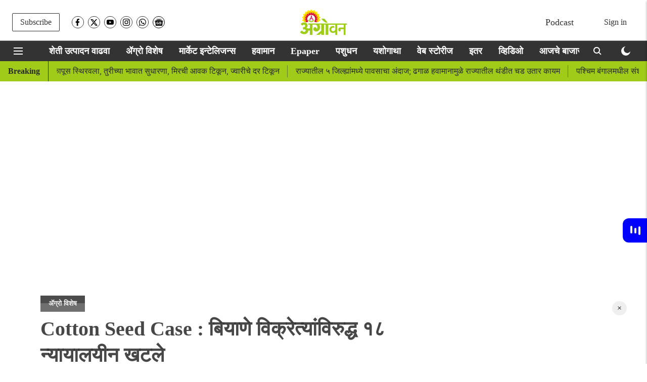

--- FILE ---
content_type: text/html; charset=utf-8
request_url: https://www.google.com/recaptcha/api2/aframe
body_size: 265
content:
<!DOCTYPE HTML><html><head><meta http-equiv="content-type" content="text/html; charset=UTF-8"></head><body><script nonce="M_nWlb2ay_F-upb5U6zW9g">/** Anti-fraud and anti-abuse applications only. See google.com/recaptcha */ try{var clients={'sodar':'https://pagead2.googlesyndication.com/pagead/sodar?'};window.addEventListener("message",function(a){try{if(a.source===window.parent){var b=JSON.parse(a.data);var c=clients[b['id']];if(c){var d=document.createElement('img');d.src=c+b['params']+'&rc='+(localStorage.getItem("rc::a")?sessionStorage.getItem("rc::b"):"");window.document.body.appendChild(d);sessionStorage.setItem("rc::e",parseInt(sessionStorage.getItem("rc::e")||0)+1);localStorage.setItem("rc::h",'1769013537178');}}}catch(b){}});window.parent.postMessage("_grecaptcha_ready", "*");}catch(b){}</script></body></html>

--- FILE ---
content_type: text/html; charset=utf-8
request_url: https://www.google.com/recaptcha/api2/aframe
body_size: -268
content:
<!DOCTYPE HTML><html><head><meta http-equiv="content-type" content="text/html; charset=UTF-8"></head><body><script nonce="Nk1vyKGYINkkFDXl6YT1Hg">/** Anti-fraud and anti-abuse applications only. See google.com/recaptcha */ try{var clients={'sodar':'https://pagead2.googlesyndication.com/pagead/sodar?'};window.addEventListener("message",function(a){try{if(a.source===window.parent){var b=JSON.parse(a.data);var c=clients[b['id']];if(c){var d=document.createElement('img');d.src=c+b['params']+'&rc='+(localStorage.getItem("rc::a")?sessionStorage.getItem("rc::b"):"");window.document.body.appendChild(d);sessionStorage.setItem("rc::e",parseInt(sessionStorage.getItem("rc::e")||0)+1);localStorage.setItem("rc::h",'1769013537279');}}}catch(b){}});window.parent.postMessage("_grecaptcha_ready", "*");}catch(b){}</script></body></html>

--- FILE ---
content_type: text/plain;charset=UTF-8
request_url: https://adgebra.co.in/ocean/articles?url=agrowon.esakal.com
body_size: 6390
content:
{"oceanArticles":[{"url":"https://agrowon.esakal.com/agro-special/maharashtra-simplifies-farm-road-scheme-for-farmers-sai29?utm_source\u003dOcean\u0026utm_medium\u003dRS\u0026utm_campaign\u003dadgebra","imgurl":"https://media.assettype.com/agrowon/2026-01-08/g1o8wf1h/Roshan-720-x-1280-px-1280-x-720-px-720-x-1280-px-1280-x-720-px-720-x-1280-px-720-x-1280-px-1280-x-720-px-720-x-1280-px-1280-x-720-px-1280-x-720-px-1280-x-720-px-1280-x-720-16.jpg","title":"Panand+Road%3A+%E0%A4%AA%E0%A4%BE%E0%A4%A3%E0%A4%82%E0%A4%A6+%E0%A4%B0%E0%A4%B8%E0%A5%8D%E0%A4%A4%E0%A5%8D%E0%A4%AF%E0%A4%BE%E0%A4%82%E0%A4%A8%E0%A4%BE+%E0%A4%AE%E0%A4%BF%E0%A4%B3%E0%A4%A3%E0%A4%BE%E0%A4%B0+%E0%A4%97%E0%A4%A4%E0%A5%80","impressionTracker":"","clickTracker":"https://adgebra.co.in/clicktracker/article?articleUrl\u003dhttps%253A%252F%252Fagrowon.esakal.com%252Fagro-special%252Fmaharashtra-simplifies-farm-road-scheme-for-farmers-sai29%253Futm_source%253DOcean%2526utm_medium%253DRS%2526utm_campaign%253Dadgebra"},{"url":"https://agrowon.esakal.com/agro-special/farmers-to-launch-nationwide-protest-from-february-over-msp-seed-bill-and-loan-waiver-ds98?utm_source\u003dOcean\u0026utm_medium\u003dRS\u0026utm_campaign\u003dadgebra","imgurl":"https://media.assettype.com/agrowon/2026-01-08/zr07mupt/Copy-of-Copy-of-Roshan-720-x-1280-px-1280-x-720-px-720-x-1280-px-1280-x-720-px-720-x-1280-px-720-x-1280-px-1280-x-720-px-720-x-1280-px-1280-x-720-px-1280-x-720-px-1280-x-720-52.jpg","title":"Farmer+Loan+Waiver+%3A+%E0%A4%B9%E0%A4%AE%E0%A5%80%E0%A4%AD%E0%A4%BE%E0%A4%B5%2C+%E0%A4%95%E0%A4%B0%E0%A5%8D%E0%A4%9C%E0%A4%AE%E0%A5%81%E0%A4%95%E0%A5%8D%E0%A4%A4%E0%A5%80%2C+%E0%A4%AC%E0%A4%BF%E0%A4%AF%E0%A4%BE%E0%A4%A3%E0%A5%87+...","impressionTracker":"","clickTracker":"https://adgebra.co.in/clicktracker/article?articleUrl\u003dhttps%253A%252F%252Fagrowon.esakal.com%252Fagro-special%252Ffarmers-to-launch-nationwide-protest-from-february-over-msp-seed-bill-and-loan-waiver-ds98%253Futm_source%253DOcean%2526utm_medium%253DRS%2526utm_campaign%253Dadgebra"},{"url":"https://agrowon.esakal.com/ampstories/web-stories/makar-sankranti-bornhan-traditional-ritual-indian-festival-aak11?utm_source\u003dOcean\u0026utm_medium\u003dRS\u0026utm_campaign\u003dadgebra","imgurl":"https://media.assettype.com/agrowon/2026-01-08/vdpqw9h2/1.jpg","title":"Makar+Sankranti+Bornhan+%3A+%E0%A4%AE%E0%A4%95%E0%A4%B0+%E0%A4%B8%E0%A4%82%E0%A4%95%E0%A5%8D%E0%A4%B0%E0%A4%BE%E0%A4%82%E0%A4%A4%E0%A5%80%E0%A4%B2%E0%A4%BE+%E0%A4%B2%E0%A4%B9%E0%A4%BE%E0%A4%A8+%E0%A4%AE%E0%A5%81%E0%A4%B2%E0%A4%BE%E0%A4%82%E0%A4%9A%E0%A5%87+...","impressionTracker":"","clickTracker":"https://adgebra.co.in/clicktracker/article?articleUrl\u003dhttps%253A%252F%252Fagrowon.esakal.com%252Fampstories%252Fweb-stories%252Fmakar-sankranti-bornhan-traditional-ritual-indian-festival-aak11%253Futm_source%253DOcean%2526utm_medium%253DRS%2526utm_campaign%253Dadgebra"},{"url":"https://agrowon.esakal.com/agro-special/exports-should-be-the-key-to-the-economic-development-of-the-district-abhi47?utm_source\u003dOcean\u0026utm_medium\u003dRS\u0026utm_campaign\u003dadgebra","imgurl":"https://media.assettype.com/agrowon/2026-01-08/5ow6yj7a/Agriculture-2026-01-08T084858.280.jpg","title":"Export+Potential%3A+%E0%A4%A8%E0%A4%BF%E0%A4%B0%E0%A5%8D%E0%A4%AF%E0%A4%BE%E0%A4%A4+%E0%A4%B9%E0%A5%80+%E0%A4%9C%E0%A4%BF%E0%A4%B2%E0%A5%8D%E0%A4%B9%E0%A5%8D%E0%A4%AF%E0%A4%BE%E0%A4%9A%E0%A5%8D%E0%A4%AF%E0%A4%BE+%E0%A4%86%E0%A4%B0%E0%A5%8D%E0%A4%A5%E0%A4%BF%E0%A4%95+%E0%A4%B5%E0%A4%BF%E0%A4%95%E0%A4%BE%E0%A4%B8%E0%A4%BE%E0%A4%9A%E0%A5%80+...","impressionTracker":"","clickTracker":"https://adgebra.co.in/clicktracker/article?articleUrl\u003dhttps%253A%252F%252Fagrowon.esakal.com%252Fagro-special%252Fexports-should-be-the-key-to-the-economic-development-of-the-district-abhi47%253Futm_source%253DOcean%2526utm_medium%253DRS%2526utm_campaign%253Dadgebra"},{"url":"https://agrowon.esakal.com/video/has-the-central-government-ordered-reduction-in-fertilizer-use-by-farmers?utm_source\u003dOcean\u0026utm_medium\u003dRS\u0026utm_campaign\u003dadgebra","imgurl":"https://media.assettype.com/agrowon/2026-01-08/n8raahyd/The-Agrowon-Show-31-March-2026-01-08T180810.961.jpg","title":"Farmer+ID%3A+%E0%A4%B6%E0%A5%87%E0%A4%A4%E0%A4%95%E0%A4%B1%E0%A5%8D%E0%A4%AF%E0%A4%BE%E0%A4%82%E0%A4%9A%E0%A4%BE+%E0%A4%96%E0%A4%A4%E0%A4%BE%E0%A4%82%E0%A4%9A%E0%A4%BE+%E0%A4%B5%E0%A4%BE%E0%A4%AA%E0%A4%B0+%E0%A4%95%E0%A4%AE%E0%A5%80+%E0%A4%95%E0%A4%B0%E0%A4%A3%E0%A5%8D%E0%A4%AF%E0%A4%BE%E0%A4%B8%E0%A4%BE%E0%A4%A0%E0%A5%80+%E0%A4%95%E0%A5%87%E0%A4%82%E0%A4%A6%E0%A5%8D%E0%A4%B0+...","impressionTracker":"","clickTracker":"https://adgebra.co.in/clicktracker/article?articleUrl\u003dhttps%253A%252F%252Fagrowon.esakal.com%252Fvideo%252Fhas-the-central-government-ordered-reduction-in-fertilizer-use-by-farmers%253Futm_source%253DOcean%2526utm_medium%253DRS%2526utm_campaign%253Dadgebra"},{"url":"https://agrowon.esakal.com/agro-special/market-for-rural-products-through-e-marketplace-abhi47?utm_source\u003dOcean\u0026utm_medium\u003dRS\u0026utm_campaign\u003dadgebra","imgurl":"https://media.assettype.com/agrowon/2026-01-08/u0m68dne/Agriculture-2026-01-08T104509.258.jpg","title":"Women+Empowerment%3A+%E0%A4%88-%E0%A4%AE%E0%A4%BE%E0%A4%B0%E0%A5%8D%E0%A4%95%E0%A5%87%E0%A4%9F%E0%A4%A6%E0%A5%8D%E0%A4%B5%E0%A4%BE%E0%A4%B0%E0%A5%87+%E0%A4%97%E0%A5%8D%E0%A4%B0%E0%A4%BE%E0%A4%AE%E0%A5%80%E0%A4%A3+%E0%A4%89%E0%A4%A4%E0%A5%8D%E0%A4%AA%E0%A4%BE%E0%A4%A6%E0%A4%A8%E0%A4%BE%E0%A4%82%E0%A4%A8%E0%A4%BE+...","impressionTracker":"","clickTracker":"https://adgebra.co.in/clicktracker/article?articleUrl\u003dhttps%253A%252F%252Fagrowon.esakal.com%252Fagro-special%252Fmarket-for-rural-products-through-e-marketplace-abhi47%253Futm_source%253DOcean%2526utm_medium%253DRS%2526utm_campaign%253Dadgebra"},{"url":"https://agrowon.esakal.com/video/know-today-soybean-cotton-bajra-garlic-cucumber-market-prices-in-india?utm_source\u003dOcean\u0026utm_medium\u003dRS\u0026utm_campaign\u003dadgebra","imgurl":"https://media.assettype.com/agrowon/2026-01-09/7l0aa3p3/5PM-Podcast-2026-01-09T165333.913.jpg","title":"Cotton+Market+Rate%3A+%E0%A4%9C%E0%A4%BE%E0%A4%A3%E0%A5%82%E0%A4%A8+%E0%A4%98%E0%A5%8D%E0%A4%AF%E0%A4%BE%3B+%E0%A4%86%E0%A4%9C%E0%A4%9A%E0%A5%87+%E0%A4%B8%E0%A5%8B%E0%A4%AF%E0%A4%BE%E0%A4%AC%E0%A5%80%E0%A4%A8%2C+%E0%A4%95%E0%A4%BE%E0%A4%AA%E0%A5%82%E0%A4%B8%2C+%E0%A4%AC%E0%A4%BE%E0%A4%9C%E0%A4%B0%E0%A5%80%2C+...","impressionTracker":"","clickTracker":"https://adgebra.co.in/clicktracker/article?articleUrl\u003dhttps%253A%252F%252Fagrowon.esakal.com%252Fvideo%252Fknow-today-soybean-cotton-bajra-garlic-cucumber-market-prices-in-india%253Futm_source%253DOcean%2526utm_medium%253DRS%2526utm_campaign%253Dadgebra"},{"url":"https://agrowon.esakal.com/agro-special/two-new-directorates-to-ease-farm-produce-marketing-issues-sai29?utm_source\u003dOcean\u0026utm_medium\u003dRS\u0026utm_campaign\u003dadgebra","imgurl":"https://media.assettype.com/agrowon/2026-01-08/fnjyzbng/Roshan-720-x-1280-px-1280-x-720-px-720-x-1280-px-1280-x-720-px-720-x-1280-px-720-x-1280-px-1280-x-720-px-720-x-1280-px-1280-x-720-px-1280-x-720-px-1280-x-720-px-1280-x-720-18.jpg","title":"Agriculture+Department%3A+%E0%A4%95%E0%A5%83%E0%A4%B7%E0%A5%80+%E0%A4%B5%E0%A4%BF%E0%A4%AD%E0%A4%BE%E0%A4%97%E0%A4%BE%E0%A4%A4+%E0%A4%A6%E0%A5%8B%E0%A4%A8+%E0%A4%A8%E0%A4%B5%E0%A5%80%E0%A4%A8+%E0%A4%B8%E0%A4%82%E0%A4%9A%E0%A4%BE%E0%A4%B2%E0%A4%A8%E0%A4%BE%E0%A4%B2%E0%A4%AF%E0%A5%87+...","impressionTracker":"","clickTracker":"https://adgebra.co.in/clicktracker/article?articleUrl\u003dhttps%253A%252F%252Fagrowon.esakal.com%252Fagro-special%252Ftwo-new-directorates-to-ease-farm-produce-marketing-issues-sai29%253Futm_source%253DOcean%2526utm_medium%253DRS%2526utm_campaign%253Dadgebra"},{"url":"https://agrowon.esakal.com/agro-special/revenue-officials-resolve-pawarwadi-road-dispute-through-dialogue-sai29?utm_source\u003dOcean\u0026utm_medium\u003dRS\u0026utm_campaign\u003dadgebra","imgurl":"https://media.assettype.com/agrowon/2026-01-08/w671r2wz/Roshan-720-x-1280-px-1280-x-720-px-720-x-1280-px-1280-x-720-px-720-x-1280-px-720-x-1280-px-1280-x-720-px-720-x-1280-px-1280-x-720-px-1280-x-720-px-1280-x-720-px-1280-x-720-9.jpg","title":"Rural+Development%3A+%E0%A4%B8%E0%A5%81%E0%A4%B8%E0%A4%82%E0%A4%B5%E0%A4%BE%E0%A4%A6%E0%A4%BE%E0%A4%A8%E0%A5%87+%E0%A4%B8%E0%A5%8B%E0%A4%A1%E0%A4%B5%E0%A4%BF%E0%A4%B2%E0%A4%BE+%E0%A4%B5%E0%A4%BE%E0%A4%A6%E0%A4%BE%E0%A4%A4%E0%A5%80%E0%A4%B2+%E0%A4%AA%E0%A5%8D%E0%A4%B0%E0%A4%B2%E0%A4%82%E0%A4%AC%E0%A4%BF%E0%A4%A4+...","impressionTracker":"","clickTracker":"https://adgebra.co.in/clicktracker/article?articleUrl\u003dhttps%253A%252F%252Fagrowon.esakal.com%252Fagro-special%252Frevenue-officials-resolve-pawarwadi-road-dispute-through-dialogue-sai29%253Futm_source%253DOcean%2526utm_medium%253DRS%2526utm_campaign%253Dadgebra"},{"url":"https://agrowon.esakal.com/agro-special/sorghum-crop-in-dryland-areas-failed-abhi47?utm_source\u003dOcean\u0026utm_medium\u003dRS\u0026utm_campaign\u003dadgebra","imgurl":"https://media.assettype.com/agrowon/2025-10-09/rowlpm1u/News-Story-Mahes-2025-10-09T114535.635.jpg","title":"Jowar+Farming%3A+%E0%A4%95%E0%A5%8B%E0%A4%B0%E0%A4%A1%E0%A4%B5%E0%A4%BE%E0%A4%B9%E0%A5%82+%E0%A4%95%E0%A5%8D%E0%A4%B7%E0%A5%87%E0%A4%A4%E0%A5%8D%E0%A4%B0%E0%A4%BE%E0%A4%A4%E0%A5%80%E0%A4%B2+%E0%A4%9C%E0%A5%8D%E0%A4%B5%E0%A4%BE%E0%A4%B0%E0%A5%80+%E0%A4%AA%E0%A5%80%E0%A4%95+%E0%A4%A8%E0%A4%BF%E0%A4%B8%E0%A4%B5%E0%A4%B2%E0%A5%87","impressionTracker":"","clickTracker":"https://adgebra.co.in/clicktracker/article?articleUrl\u003dhttps%253A%252F%252Fagrowon.esakal.com%252Fagro-special%252Fsorghum-crop-in-dryland-areas-failed-abhi47%253Futm_source%253DOcean%2526utm_medium%253DRS%2526utm_campaign%253Dadgebra"},{"url":"https://agrowon.esakal.com/sampadkiya/india-loses-visionary-environmental-scientist-madhav-gadgil-sai29?utm_source\u003dOcean\u0026utm_medium\u003dRS\u0026utm_campaign\u003dadgebra","imgurl":"https://media.assettype.com/agrowon/2026-01-09/6kps5sq0/Untitled-720-x-1280-px-1280-x-720-px-720-x-1280-px-1200-x-675-px-1280-x-720-px-2026-01-09T071836.018.jpg","title":"Madhav+Gadgil+Passes+Away%3A+%E2%80%98%E0%A4%97%E0%A4%BE%E0%A4%A1%E0%A4%97%E0%A5%80%E0%A4%B3+%E0%A4%AF%E0%A5%81%E0%A4%97%E0%A4%BE%E2%80%99%E0%A4%9A%E0%A4%BE+%E0%A4%85%E0%A4%82%E0%A4%A4","impressionTracker":"","clickTracker":"https://adgebra.co.in/clicktracker/article?articleUrl\u003dhttps%253A%252F%252Fagrowon.esakal.com%252Fsampadkiya%252Findia-loses-visionary-environmental-scientist-madhav-gadgil-sai29%253Futm_source%253DOcean%2526utm_medium%253DRS%2526utm_campaign%253Dadgebra"},{"url":"https://agrowon.esakal.com/agro-special/rabi-sowing-area-growth-634-lakh-hectares-ddb79?utm_source\u003dOcean\u0026utm_medium\u003dRS\u0026utm_campaign\u003dadgebra","imgurl":"https://media.assettype.com/agrowon/2026-01-08/n57kq1zx/Copy-of-Copy-of-Roshan-720-x-1280-px-1280-x-720-px-720-x-1280-px-1280-x-720-px-720-x-1280-px-720-x-1280-px-1280-x-720-px-720-x-1280-px-1280-x-720-px-1280-x-720-px-1280-2026-01-08T142124.425.jpg","title":"Rabi+Sowing%3A+%E0%A4%B0%E0%A4%AC%E0%A5%8D%E0%A4%AC%E0%A5%80+%E0%A4%AA%E0%A5%80%E0%A4%95+%E0%A4%AA%E0%A5%87%E0%A4%B0%E0%A4%BE+%E0%A5%AC%E0%A5%A9%E0%A5%AA+%E0%A4%B2%E0%A4%BE%E0%A4%96+%E0%A4%B9%E0%A5%87%E0%A4%95%E0%A5%8D%E0%A4%9F%E0%A4%B0%E0%A4%B5%E0%A4%B0%2C+%E0%A4%97%E0%A5%87%E0%A4%B2%E0%A5%8D%E0%A4%AF%E0%A4%BE+...","impressionTracker":"","clickTracker":"https://adgebra.co.in/clicktracker/article?articleUrl\u003dhttps%253A%252F%252Fagrowon.esakal.com%252Fagro-special%252Frabi-sowing-area-growth-634-lakh-hectares-ddb79%253Futm_source%253DOcean%2526utm_medium%253DRS%2526utm_campaign%253Dadgebra"},{"url":"https://agrowon.esakal.com/agro-special/agrowon-agri-expo-begins-today-in-ch-sambhajinagar-sai29?utm_source\u003dOcean\u0026utm_medium\u003dRS\u0026utm_campaign\u003dadgebra","imgurl":"https://media.assettype.com/agrowon/2026-01-08/ukgh7itb/Roshan-720-x-1280-px-1280-x-720-px-720-x-1280-px-1280-x-720-px-720-x-1280-px-720-x-1280-px-1280-x-720-px-720-x-1280-px-1280-x-720-px-1280-x-720-px-1280-x-720-px-1280-x-720-15.jpg","title":"Agrowon+Expo%3A+%E0%A4%86%E0%A4%9C%E0%A4%AA%E0%A4%BE%E0%A4%B8%E0%A5%82%E0%A4%A8+%E0%A4%B9%E0%A5%8B%E0%A4%A3%E0%A4%BE%E0%A4%B0+%E0%A4%95%E0%A5%83%E0%A4%B7%E0%A4%BF%E0%A4%9C%E0%A5%8D%E0%A4%9E%E0%A4%BE%E0%A4%A8%E0%A4%BE%E0%A4%9A%E0%A4%BE+%E0%A4%9C%E0%A4%BE%E0%A4%97%E0%A4%B0","impressionTracker":"","clickTracker":"https://adgebra.co.in/clicktracker/article?articleUrl\u003dhttps%253A%252F%252Fagrowon.esakal.com%252Fagro-special%252Fagrowon-agri-expo-begins-today-in-ch-sambhajinagar-sai29%253Futm_source%253DOcean%2526utm_medium%253DRS%2526utm_campaign%253Dadgebra"},{"url":"https://agrowon.esakal.com/market-intelligence/mixed-signals-in-agri-markets-cotton-strong-soybean-stable-chilli-prices-firm-sai29?utm_source\u003dOcean\u0026utm_medium\u003dRS\u0026utm_campaign\u003dadgebra","imgurl":"https://media.assettype.com/agrowon/2026-01-08/krgqbykk/Roshan-720-x-1280-px-1280-x-720-px-720-x-1280-px-1280-x-720-px-720-x-1280-px-720-x-1280-px-1280-x-720-px-720-x-1280-px-1280-x-720-px-1280-x-720-px-1280-x-720-px-1280-x-720-5.jpg","title":"Agrowon+Podcast%3A+%E0%A4%B8%E0%A5%8B%E0%A4%AF%E0%A4%BE%E0%A4%AC%E0%A5%80%E0%A4%A8+%E0%A4%A6%E0%A4%B0+%E0%A4%9F%E0%A4%BF%E0%A4%95%E0%A5%82%E0%A4%A8%2C+%E0%A4%95%E0%A4%BE%E0%A4%AA%E0%A4%B8%E0%A4%BE%E0%A4%A4+%E0%A4%B8%E0%A5%81%E0%A4%A7%E0%A4%BE%E0%A4%B0%E0%A4%A3%E0%A4%BE%2C+%E0%A4%97%E0%A4%B5%E0%A5%8D%E0%A4%B9%E0%A4%BE%E0%A4%9A%E0%A5%87+...","impressionTracker":"","clickTracker":"https://adgebra.co.in/clicktracker/article?articleUrl\u003dhttps%253A%252F%252Fagrowon.esakal.com%252Fmarket-intelligence%252Fmixed-signals-in-agri-markets-cotton-strong-soybean-stable-chilli-prices-firm-sai29%253Futm_source%253DOcean%2526utm_medium%253DRS%2526utm_campaign%253Dadgebra"},{"url":"https://agrowon.esakal.com/video/slight-increase-recorded-in-minimum-temperatures-across-vidarbha-region?utm_source\u003dOcean\u0026utm_medium\u003dRS\u0026utm_campaign\u003dadgebra","imgurl":"https://media.assettype.com/agrowon/2026-01-08/4mycsfxs/Agrowon-Thumbnails-2026-01-08T152844.671.jpg","title":"Cold+Wave%3A+%E0%A4%B5%E0%A4%BF%E0%A4%A6%E0%A4%B0%E0%A5%8D%E0%A4%AD%E0%A4%BE%E0%A4%A4%E0%A5%80%E0%A4%B2+%E0%A4%95%E0%A4%BF%E0%A4%AE%E0%A4%BE%E0%A4%A8+%E0%A4%A4%E0%A4%BE%E0%A4%AA%E0%A4%AE%E0%A4%BE%E0%A4%A8%E0%A4%BE%E0%A4%A4+%E0%A4%95%E0%A4%BE%E0%A4%B9%E0%A5%80%E0%A4%B6%E0%A5%80+%E0%A4%B5%E0%A4%BE%E0%A4%A2","impressionTracker":"","clickTracker":"https://adgebra.co.in/clicktracker/article?articleUrl\u003dhttps%253A%252F%252Fagrowon.esakal.com%252Fvideo%252Fslight-increase-recorded-in-minimum-temperatures-across-vidarbha-region%253Futm_source%253DOcean%2526utm_medium%253DRS%2526utm_campaign%253Dadgebra"},{"url":"https://agrowon.esakal.com/agro-special/special-development-funds-for-villages-that-ban-alcohol-abhi47?utm_source\u003dOcean\u0026utm_medium\u003dRS\u0026utm_campaign\u003dadgebra","imgurl":"https://media.assettype.com/agrowon/2026-01-08/o5u0nqzt/Agriculture-2026-01-08T101802.315.jpg","title":"liquor+Free+Villages%3A+%E0%A4%A6%E0%A4%BE%E0%A4%B0%E0%A5%82%E0%A4%AC%E0%A4%82%E0%A4%A6%E0%A5%80+%E0%A4%95%E0%A4%B0%E0%A4%A3%E0%A4%BE%E0%A4%B1%E0%A5%8D%E0%A4%AF%E0%A4%BE+%E0%A4%97%E0%A4%BE%E0%A4%B5%E0%A4%BE%E0%A4%82%E0%A4%A8%E0%A4%BE+%E0%A4%B5%E0%A4%BF%E0%A4%B6%E0%A5%87%E0%A4%B7+...","impressionTracker":"","clickTracker":"https://adgebra.co.in/clicktracker/article?articleUrl\u003dhttps%253A%252F%252Fagrowon.esakal.com%252Fagro-special%252Fspecial-development-funds-for-villages-that-ban-alcohol-abhi47%253Futm_source%253DOcean%2526utm_medium%253DRS%2526utm_campaign%253Dadgebra"},{"url":"https://agrowon.esakal.com/agro-special/pm-kisan-2026-farmer-id-e-kyc-22nd-instalment-ddb79?utm_source\u003dOcean\u0026utm_medium\u003dRS\u0026utm_campaign\u003dadgebra","imgurl":"https://media.assettype.com/agrowon/2026-01-09/d5u4s9ry/Copy-of-Copy-of-Roshan-720-x-1280-px-1280-x-720-px-720-x-1280-px-1280-x-720-px-720-x-1280-px-720-x-1280-px-1280-x-720-px-720-x-1280-px-1280-x-720-px-1280-x-720-px-1280-2026-01-09T132559.211.jpg","title":"PM+Kisan+2026+Update%3A+%27%E0%A4%AA%E0%A5%80%E0%A4%8F%E0%A4%AE+%E0%A4%95%E0%A4%BF%E0%A4%B8%E0%A4%BE%E0%A4%A8%27%E0%A4%B8%E0%A4%BE%E0%A4%A0%E0%A5%80+%E0%A4%AB%E0%A4%BE%E0%A4%B0%E0%A5%8D%E0%A4%AE%E0%A4%B0+%E0%A4%86%E0%A4%AF%E0%A4%A1%E0%A5%80%2C+...","impressionTracker":"","clickTracker":"https://adgebra.co.in/clicktracker/article?articleUrl\u003dhttps%253A%252F%252Fagrowon.esakal.com%252Fagro-special%252Fpm-kisan-2026-farmer-id-e-kyc-22nd-instalment-ddb79%253Futm_source%253DOcean%2526utm_medium%253DRS%2526utm_campaign%253Dadgebra"},{"url":"https://agrowon.esakal.com/agro-special/right-to-public-services-act-safeguards-citizens-rights-sai29?utm_source\u003dOcean\u0026utm_medium\u003dRS\u0026utm_campaign\u003dadgebra","imgurl":"https://media.assettype.com/agrowon/2026-01-09/8g6xo7zk/Agriculture-2026-01-09T172855.052.jpg","title":"Good+Governance%3A+%E0%A4%9C%E0%A4%A8%E0%A4%A4%E0%A5%87%E0%A4%B2%E0%A4%BE+%E0%A4%AA%E0%A4%BE%E0%A4%B0%E0%A4%A6%E0%A4%B0%E0%A5%8D%E0%A4%B6%E0%A4%95%E0%A4%AA%E0%A4%A3%E0%A5%87%2C+%E0%A4%B5%E0%A4%BF%E0%A4%B9%E0%A4%BF%E0%A4%A4+%E0%A4%95%E0%A4%BE%E0%A4%B2%E0%A4%AE%E0%A4%B0%E0%A5%8D%E0%A4%AF%E0%A4%BE%E0%A4%A6%E0%A5%87%E0%A4%A4+%E0%A4%B8%E0%A5%87%E0%A4%B5%E0%A4%BE+...","impressionTracker":"","clickTracker":"https://adgebra.co.in/clicktracker/article?articleUrl\u003dhttps%253A%252F%252Fagrowon.esakal.com%252Fagro-special%252Fright-to-public-services-act-safeguards-citizens-rights-sai29%253Futm_source%253DOcean%2526utm_medium%253DRS%2526utm_campaign%253Dadgebra"},{"url":"https://agrowon.esakal.com/agro-special/pesticides-management-bill-2026-draft-released-ddb79?utm_source\u003dOcean\u0026utm_medium\u003dRS\u0026utm_campaign\u003dadgebra","imgurl":"https://media.assettype.com/agrowon/2026-01-08/kl6izuwg/Copy-of-Copy-of-Roshan-720-x-1280-px-1280-x-720-px-720-x-1280-px-1280-x-720-px-720-x-1280-px-720-x-1280-px-1280-x-720-px-720-x-1280-px-1280-x-720-px-1280-x-720-px-1280-2026-01-08T163612.868.jpg","title":"Pesticides+Management+Bill%3A+%E0%A4%95%E0%A5%80%E0%A4%A1%E0%A4%A8%E0%A4%BE%E0%A4%B6%E0%A4%95+%E0%A4%B5%E0%A5%8D%E0%A4%AF%E0%A4%B5%E0%A4%B8%E0%A5%8D%E0%A4%A5%E0%A4%BE%E0%A4%AA%E0%A4%A8+%E0%A4%B5%E0%A4%BF%E0%A4%A7%E0%A5%87%E0%A4%AF%E0%A4%95%E0%A4%BE%E0%A4%9A%E0%A4%BE+...","impressionTracker":"","clickTracker":"https://adgebra.co.in/clicktracker/article?articleUrl\u003dhttps%253A%252F%252Fagrowon.esakal.com%252Fagro-special%252Fpesticides-management-bill-2026-draft-released-ddb79%253Futm_source%253DOcean%2526utm_medium%253DRS%2526utm_campaign%253Dadgebra"},{"url":"https://agrowon.esakal.com/agro-special/raju-shetti-demands-cancellation-of-shaktipith-highway-project-sai29?utm_source\u003dOcean\u0026utm_medium\u003dRS\u0026utm_campaign\u003dadgebra","imgurl":"https://media.assettype.com/agrowon/2026-01-08/yawu7q9u/Roshan-720-x-1280-px-1280-x-720-px-720-x-1280-px-1280-x-720-px-720-x-1280-px-720-x-1280-px-1280-x-720-px-720-x-1280-px-1280-x-720-px-1280-x-720-px-1280-x-720-px-1280-x-720-20.jpg","title":"Shaktipeeth+Highway%3A+%E2%80%98%E0%A4%B6%E0%A4%95%E0%A5%8D%E0%A4%A4%E0%A4%BF%E0%A4%AA%E0%A5%80%E0%A4%A0%E2%80%99%E0%A4%B8%E0%A4%BE%E0%A4%A0%E0%A5%80+%E0%A4%9C%E0%A4%A8%E0%A4%A4%E0%A5%87%E0%A4%B5%E0%A4%B0+%E0%A4%A8%E0%A4%95%E0%A5%8B+%E0%A4%8F%E0%A4%95+%E0%A4%B2%E0%A4%BE%E0%A4%96+...","impressionTracker":"","clickTracker":"https://adgebra.co.in/clicktracker/article?articleUrl\u003dhttps%253A%252F%252Fagrowon.esakal.com%252Fagro-special%252Fraju-shetti-demands-cancellation-of-shaktipith-highway-project-sai29%253Futm_source%253DOcean%2526utm_medium%253DRS%2526utm_campaign%253Dadgebra"},{"url":"https://agrowon.esakal.com/agro-special/esakal-number-one-marathi-news-website-according-to-comscore-in-november-2025-rat16?utm_source\u003dOcean\u0026utm_medium\u003dRS\u0026utm_campaign\u003dadgebra","imgurl":"https://media.assettype.com/agrowon/2026-01-09/9qitoeot/Roshan-720-x-1280-px-1280-x-720-px-720-x-1280-px-1280-x-720-px-720-x-1280-px-720-x-1280-px-1280-x-720-px-720-x-1280-px-1280-x-720-px-1280-x-720-px-1280-x-720-px-1280-x-720-4.jpg","title":"E-Sakal%3A+%E0%A4%A1%E0%A4%BF%E0%A4%9C%E0%A4%BF%E0%A4%9F%E0%A4%B2+%E0%A4%AE%E0%A4%B0%E0%A4%BE%E0%A4%A0%E0%A5%80+%E0%A4%AA%E0%A4%A4%E0%A5%8D%E0%A4%B0%E0%A4%95%E0%A4%BE%E0%A4%B0%E0%A4%BF%E0%A4%A4%E0%A5%87%E0%A4%A4+%E0%A4%88-%E0%A4%B8%E0%A4%95%E0%A4%BE%E0%A4%B3+%E0%A4%AA%E0%A5%81%E0%A4%A8%E0%A5%8D%E0%A4%B9%E0%A4%BE+%E0%A4%8F%E0%A4%95%E0%A4%A6%E0%A4%BE+%E0%A4%A8%E0%A4%82%E0%A4%AC%E0%A4%B0+...","impressionTracker":"","clickTracker":"https://adgebra.co.in/clicktracker/article?articleUrl\u003dhttps%253A%252F%252Fagrowon.esakal.com%252Fagro-special%252Fesakal-number-one-marathi-news-website-according-to-comscore-in-november-2025-rat16%253Futm_source%253DOcean%2526utm_medium%253DRS%2526utm_campaign%253Dadgebra"},{"url":"https://agrowon.esakal.com/agro-special/protect-mango-flowering-for-better-yield-say-experts-sai29?utm_source\u003dOcean\u0026utm_medium\u003dRS\u0026utm_campaign\u003dadgebra","imgurl":"https://media.assettype.com/agrowon/2026-01-08/a4tumy1v/Roshan-720-x-1280-px-1280-x-720-px-720-x-1280-px-1280-x-720-px-720-x-1280-px-720-x-1280-px-1280-x-720-px-720-x-1280-px-1280-x-720-px-1280-x-720-px-1280-x-720-px-1280-x-720-17.jpg","title":"Mango+Flowering%3A+%E0%A4%86%E0%A4%82%E0%A4%AC%E0%A5%8D%E0%A4%AF%E0%A4%BE%E0%A4%9A%E0%A5%8D%E0%A4%AF%E0%A4%BE+%E0%A4%89%E0%A4%A4%E0%A5%8D%E0%A4%AA%E0%A4%BE%E0%A4%A6%E0%A4%A8%E0%A4%BE%E0%A4%B8%E0%A4%BE%E0%A4%A0%E0%A5%80+%E0%A4%AE%E0%A5%8B%E0%A4%B9%E0%A4%B0%E0%A4%BE%E0%A4%9A%E0%A5%87+%E0%A4%B8%E0%A4%82%E0%A4%B0%E0%A4%95%E0%A5%8D%E0%A4%B7%E0%A4%A3+...","impressionTracker":"","clickTracker":"https://adgebra.co.in/clicktracker/article?articleUrl\u003dhttps%253A%252F%252Fagrowon.esakal.com%252Fagro-special%252Fprotect-mango-flowering-for-better-yield-say-experts-sai29%253Futm_source%253DOcean%2526utm_medium%253DRS%2526utm_campaign%253Dadgebra"},{"url":"https://agrowon.esakal.com/agro-special/french-farmers-protest-in-paris-against-european-union-mercosur-trade-deal-ddb79?utm_source\u003dOcean\u0026utm_medium\u003dRS\u0026utm_campaign\u003dadgebra","imgurl":"https://media.assettype.com/agrowon/2026-01-08/zbnygw2u/Copy-of-Copy-of-Roshan-720-x-1280-px-1280-x-720-px-720-x-1280-px-1280-x-720-px-720-x-1280-px-720-x-1280-px-1280-x-720-px-720-x-1280-px-1280-x-720-px-1280-x-720-px-1280-2026-01-08T194349.711.jpg","title":"Farmers+Protest%3A+%E0%A4%AF%E0%A5%81%E0%A4%B0%E0%A5%8B%E0%A4%AA%E0%A4%BF%E0%A4%AF%E0%A4%A8+%E0%A4%AF%E0%A5%81%E0%A4%A8%E0%A4%BF%E0%A4%AF%E0%A4%A8+%E2%80%93%E0%A4%AE%E0%A4%B0%E0%A5%8D%E0%A4%95%E0%A5%8B%E0%A4%B8%E0%A5%82%E0%A4%B0+%E0%A4%95%E0%A4%B0%E0%A4%BE%E0%A4%B0%E0%A4%BE%E0%A4%9A%E0%A5%8D%E0%A4%AF%E0%A4%BE+...","impressionTracker":"","clickTracker":"https://adgebra.co.in/clicktracker/article?articleUrl\u003dhttps%253A%252F%252Fagrowon.esakal.com%252Fagro-special%252Ffrench-farmers-protest-in-paris-against-european-union-mercosur-trade-deal-ddb79%253Futm_source%253DOcean%2526utm_medium%253DRS%2526utm_campaign%253Dadgebra"},{"url":"https://agrowon.esakal.com/agro-special/how-to-identify-the-anthracnose-blight-and-bloch-on-onion-crop-ssp-25?utm_source\u003dOcean\u0026utm_medium\u003dRS\u0026utm_campaign\u003dadgebra","imgurl":"https://media.assettype.com/agrowon/2026-01-08/3oi01sag/kanda-karpa.jpg","title":"Kanda+Karpa%3A+%E0%A4%95%E0%A4%BE%E0%A4%82%E0%A4%A6%E0%A5%8D%E0%A4%AF%E0%A4%BE%E0%A4%B5%E0%A4%B0%E0%A5%80%E0%A4%B2+%E0%A4%95%E0%A4%B0%E0%A4%AA%E0%A5%8D%E0%A4%AF%E0%A4%BE%E0%A4%9A%E0%A5%87+%E0%A4%A4%E0%A5%80%E0%A4%A8+%E0%A4%AA%E0%A5%8D%E0%A4%B0%E0%A4%95%E0%A4%BE%E0%A4%B0%21+%E0%A4%A4%E0%A5%81%E0%A4%AE%E0%A4%9A%E0%A5%8D%E0%A4%AF%E0%A4%BE+...","impressionTracker":"","clickTracker":"https://adgebra.co.in/clicktracker/article?articleUrl\u003dhttps%253A%252F%252Fagrowon.esakal.com%252Fagro-special%252Fhow-to-identify-the-anthracnose-blight-and-bloch-on-onion-crop-ssp-25%253Futm_source%253DOcean%2526utm_medium%253DRS%2526utm_campaign%253Dadgebra"},{"url":"https://agrowon.esakal.com/agro-special/bird-perches-simple-and-inexpensive-pest-control-method-ssp-25?utm_source\u003dOcean\u0026utm_medium\u003dRS\u0026utm_campaign\u003dadgebra","imgurl":"https://media.assettype.com/agrowon/2026-01-08/ot5h2q9h/bird-perches-in-marathi.jpg","title":"Natural+Farming%3A+%E0%A4%AA%E0%A4%95%E0%A5%8D%E0%A4%B7%E0%A5%80+%E0%A4%A5%E0%A4%BE%E0%A4%82%E0%A4%AC%E0%A5%87-+%E0%A4%B8%E0%A5%8B%E0%A4%AA%E0%A4%BE+%E0%A4%86%E0%A4%A3%E0%A4%BF+%E0%A4%B8%E0%A5%8D%E0%A4%B5%E0%A4%B8%E0%A5%8D%E0%A4%A4+%E0%A4%95%E0%A5%80%E0%A4%A1+...","impressionTracker":"","clickTracker":"https://adgebra.co.in/clicktracker/article?articleUrl\u003dhttps%253A%252F%252Fagrowon.esakal.com%252Fagro-special%252Fbird-perches-simple-and-inexpensive-pest-control-method-ssp-25%253Futm_source%253DOcean%2526utm_medium%253DRS%2526utm_campaign%253Dadgebra"},{"url":"https://agrowon.esakal.com/agro-special/mahajan-familys-143-acre-model-farm-excels-in-export-grade-banana-production-sai29?utm_source\u003dOcean\u0026utm_medium\u003dRS\u0026utm_campaign\u003dadgebra","imgurl":"https://media.assettype.com/agrowon/2026-01-08/k6mvtlcy/Roshan-720-x-1280-px-1280-x-720-px-720-x-1280-px-1280-x-720-px-720-x-1280-px-720-x-1280-px-1280-x-720-px-720-x-1280-px-1280-x-720-px-1280-x-720-px-1280-x-720-px-1280-x-720-4.jpg","title":"Banana+Farming%3A+%E0%A4%A8%E0%A4%BF%E0%A4%B8%E0%A4%B5%E0%A4%A3%E0%A5%80%E0%A4%9A%E0%A5%8D%E0%A4%AF%E0%A4%BE+%E0%A4%85%E0%A4%B5%E0%A4%B8%E0%A5%8D%E0%A4%A5%E0%A5%87%E0%A4%A4%E0%A5%80%E0%A4%B2+%E0%A4%AC%E0%A4%BE%E0%A4%97%E0%A5%87%E0%A4%A4+%E0%A4%95%E0%A5%87%E0%A4%B3%E0%A5%80%E0%A4%9A%E0%A4%BE+%E0%A4%86%E0%A4%95%E0%A4%BE%E0%A4%B0%2C+...","impressionTracker":"","clickTracker":"https://adgebra.co.in/clicktracker/article?articleUrl\u003dhttps%253A%252F%252Fagrowon.esakal.com%252Fagro-special%252Fmahajan-familys-143-acre-model-farm-excels-in-export-grade-banana-production-sai29%253Futm_source%253DOcean%2526utm_medium%253DRS%2526utm_campaign%253Dadgebra"},{"url":"https://agrowon.esakal.com/agro-special/forest-department-ready-to-prevent-wildfires-abhi47?utm_source\u003dOcean\u0026utm_medium\u003dRS\u0026utm_campaign\u003dadgebra","imgurl":"https://media.assettype.com/agrowon/2026-01-08/6hqdot8f/Agriculture-2026-01-08T103733.304.jpg","title":"Wildfire+Prevention%3A+%E0%A4%B5%E0%A4%A3%E0%A4%B5%E0%A4%BE+%E0%A4%B0%E0%A5%8B%E0%A4%96%E0%A4%A3%E0%A5%8D%E0%A4%AF%E0%A4%BE%E0%A4%B8%E0%A4%BE%E0%A4%A0%E0%A5%80+%E0%A4%B5%E0%A4%A8%E0%A4%B5%E0%A4%BF%E0%A4%AD%E0%A4%BE%E0%A4%97+%E0%A4%B8%E0%A4%9C%E0%A5%8D%E0%A4%9C","impressionTracker":"","clickTracker":"https://adgebra.co.in/clicktracker/article?articleUrl\u003dhttps%253A%252F%252Fagrowon.esakal.com%252Fagro-special%252Fforest-department-ready-to-prevent-wildfires-abhi47%253Futm_source%253DOcean%2526utm_medium%253DRS%2526utm_campaign%253Dadgebra"},{"url":"https://agrowon.esakal.com/ampstories/web-stories/how-cultivate-summer-mung-beans-which-provide-reliable-income-at-low-cost-ssp-25?utm_source\u003dOcean\u0026utm_medium\u003dRS\u0026utm_campaign\u003dadgebra","imgurl":"https://media.assettype.com/agrowon/2026-01-08/ipr3c1ks/summer-mung-11.jpg","title":"Summer+Mung%3A+%E0%A4%95%E0%A4%AE%E0%A5%80+%E0%A4%96%E0%A4%B0%E0%A5%8D%E0%A4%9A%E0%A4%BE%E0%A4%A4+%E0%A4%96%E0%A4%BE%E0%A4%A4%E0%A5%8D%E0%A4%B0%E0%A5%80%E0%A4%B6%E0%A5%80%E0%A4%B0+%E0%A4%89%E0%A4%A4%E0%A5%8D%E0%A4%AA%E0%A4%A8%E0%A5%8D%E0%A4%A8+%E0%A4%A6%E0%A5%87%E0%A4%A3%E0%A4%BE%E0%A4%B1%E0%A5%8D%E0%A4%AF%E0%A4%BE+%E0%A4%89%E0%A4%A8%E0%A5%8D%E0%A4%B9%E0%A4%BE%E0%A4%B3%E0%A5%80+...","impressionTracker":"","clickTracker":"https://adgebra.co.in/clicktracker/article?articleUrl\u003dhttps%253A%252F%252Fagrowon.esakal.com%252Fampstories%252Fweb-stories%252Fhow-cultivate-summer-mung-beans-which-provide-reliable-income-at-low-cost-ssp-25%253Futm_source%253DOcean%2526utm_medium%253DRS%2526utm_campaign%253Dadgebra"},{"url":"https://agrowon.esakal.com/video/wheat-prices-stable-today-along-with-soybean-cotton-red-chilli-and-chickpea-market-rates?utm_source\u003dOcean\u0026utm_medium\u003dRS\u0026utm_campaign\u003dadgebra","imgurl":"https://media.assettype.com/agrowon/2026-01-08/b72e0jdy/5PM-Podcast-2026-01-08T164824.638.jpg","title":"Wheat+Price%3A+%E0%A4%97%E0%A4%B5%E0%A5%8D%E0%A4%B9%E0%A4%BE%E0%A4%9A%E0%A5%87+%E0%A4%A6%E0%A4%B0+%E0%A4%B8%E0%A5%8D%E0%A4%A5%E0%A4%BF%E0%A4%B0%3B+%E0%A4%A4%E0%A4%B8%E0%A5%87%E0%A4%9A+%E0%A4%95%E0%A4%BE%E0%A4%AF+%E0%A4%86%E0%A4%B9%E0%A5%87%E0%A4%A4+%E0%A4%B8%E0%A5%8B%E0%A4%AF%E0%A4%BE%E0%A4%AC%E0%A5%80%E0%A4%A8%2C+...","impressionTracker":"","clickTracker":"https://adgebra.co.in/clicktracker/article?articleUrl\u003dhttps%253A%252F%252Fagrowon.esakal.com%252Fvideo%252Fwheat-prices-stable-today-along-with-soybean-cotton-red-chilli-and-chickpea-market-rates%253Futm_source%253DOcean%2526utm_medium%253DRS%2526utm_campaign%253Dadgebra"},{"url":"https://agrowon.esakal.com/agro-special/bismil-sugarcane-variety-approved-four-states-ddb79?utm_source\u003dOcean\u0026utm_medium\u003dRS\u0026utm_campaign\u003dadgebra","imgurl":"https://media.assettype.com/agrowon/2026-01-09/mnuoyl0p/Copy-of-Copy-of-Roshan-720-x-1280-px-1280-x-720-px-720-x-1280-px-1280-x-720-px-720-x-1280-px-720-x-1280-px-1280-x-720-px-720-x-1280-px-1280-x-720-px-1280-x-720-px-1280-2026-01-09T114934.331.jpg","title":"New+Sugarcane+Variety%3A+%E0%A4%A8%E0%A4%B5%E0%A5%87+%E0%A4%8A%E0%A4%B8+%E0%A4%B5%E0%A4%BE%E0%A4%A3+%27%E0%A4%AC%E0%A4%BF%E0%A4%B8%E0%A5%8D%E0%A4%AE%E0%A4%BF%E0%A4%B2%27%E0%A4%9A%E0%A5%8D%E0%A4%AF%E0%A4%BE+%E0%A4%86%E0%A4%A3%E0%A4%96%E0%A5%80+%E0%A5%AA+...","impressionTracker":"","clickTracker":"https://adgebra.co.in/clicktracker/article?articleUrl\u003dhttps%253A%252F%252Fagrowon.esakal.com%252Fagro-special%252Fbismil-sugarcane-variety-approved-four-states-ddb79%253Futm_source%253DOcean%2526utm_medium%253DRS%2526utm_campaign%253Dadgebra"},{"url":"https://agrowon.esakal.com/agro-special/adopt-new-crop-systems-to-increase-farm-income-arif-shah-sai29?utm_source\u003dOcean\u0026utm_medium\u003dRS\u0026utm_campaign\u003dadgebra","imgurl":"https://media.assettype.com/agrowon/2026-01-09/wkgfd30w/Agriculture-2026-01-09T132646.092.jpg","title":"Chia+Seeds%3A+%E0%A4%9A%E0%A4%BF%E0%A4%AF%E0%A4%BE+%E0%A4%B8%E0%A5%80%E0%A4%A1+%E0%A4%AA%E0%A4%A6%E0%A4%BE%E0%A4%B0%E0%A5%8D%E0%A4%A5+%E0%A4%86%E0%A4%B9%E0%A4%BE%E0%A4%B0%E0%A4%BE%E0%A4%A4+%E0%A4%B8%E0%A4%AE%E0%A4%BE%E0%A4%B5%E0%A4%BF%E0%A4%B7%E0%A5%8D%E0%A4%9F+%E0%A4%95%E0%A4%B0%E0%A4%BE%3B+%E0%A4%86%E0%A4%B0%E0%A4%BF%E0%A4%AB+%E0%A4%B6%E0%A4%B9%E0%A4%BE","impressionTracker":"","clickTracker":"https://adgebra.co.in/clicktracker/article?articleUrl\u003dhttps%253A%252F%252Fagrowon.esakal.com%252Fagro-special%252Fadopt-new-crop-systems-to-increase-farm-income-arif-shah-sai29%253Futm_source%253DOcean%2526utm_medium%253DRS%2526utm_campaign%253Dadgebra"},{"url":"https://agrowon.esakal.com/agro-special/shade-net-houses-a-smart-farming-revolution-for-controlled-crop-growth-sai29?utm_source\u003dOcean\u0026utm_medium\u003dRS\u0026utm_campaign\u003dadgebra","imgurl":"https://media.assettype.com/agrowon/2026-01-08/wq1xwzfy/Roshan-720-x-1280-px-1280-x-720-px-720-x-1280-px-1280-x-720-px-720-x-1280-px-720-x-1280-px-1280-x-720-px-720-x-1280-px-1280-x-720-px-1280-x-720-px-1280-x-720-px-1280-x-720-2.jpg","title":"Smart+Farming%3A+%E0%A4%B8%E0%A4%82%E0%A4%95%E0%A4%B2%E0%A5%8D%E0%A4%AA%E0%A4%A8%E0%A4%BE+%E0%A4%B6%E0%A5%87%E0%A4%A1%E0%A4%A8%E0%A5%87%E0%A4%9F+%E0%A4%B9%E0%A4%BE%E0%A4%89%E0%A4%B8%E0%A4%9A%E0%A5%80...","impressionTracker":"","clickTracker":"https://adgebra.co.in/clicktracker/article?articleUrl\u003dhttps%253A%252F%252Fagrowon.esakal.com%252Fagro-special%252Fshade-net-houses-a-smart-farming-revolution-for-controlled-crop-growth-sai29%253Futm_source%253DOcean%2526utm_medium%253DRS%2526utm_campaign%253Dadgebra"},{"url":"https://agrowon.esakal.com/agro-special/india-eu-fta-talks-in-brussels-focus-on-protecting-farmers-interests-ds98?utm_source\u003dOcean\u0026utm_medium\u003dRS\u0026utm_campaign\u003dadgebra","imgurl":"https://media.assettype.com/agrowon/2026-01-09/t4juzlyp/Copy-of-Copy-of-Roshan-720-x-1280-px-1280-x-720-px-720-x-1280-px-1280-x-720-px-720-x-1280-px-720-x-1280-px-1280-x-720-px-720-x-1280-px-1280-x-720-px-1280-x-720-px-1280-x-720-54.jpg","title":"Free+Trade+Deal+%3A+%E0%A4%AF%E0%A5%81%E0%A4%B0%E0%A5%8B%E0%A4%AA%E0%A4%BF%E0%A4%AF%E0%A4%A8+%E0%A4%AE%E0%A4%B9%E0%A4%BE%E0%A4%B8%E0%A4%82%E0%A4%98%E0%A4%BE%E0%A4%B8%E0%A5%8B%E0%A4%AC%E0%A4%A4%E0%A4%9A%E0%A5%8D%E0%A4%AF%E0%A4%BE+%E0%A4%AE%E0%A5%81%E0%A4%95%E0%A5%8D%E0%A4%A4+%E0%A4%B5%E0%A5%8D%E0%A4%AF%E0%A4%BE%E0%A4%AA%E0%A4%BE%E0%A4%B0+...","impressionTracker":"","clickTracker":"https://adgebra.co.in/clicktracker/article?articleUrl\u003dhttps%253A%252F%252Fagrowon.esakal.com%252Fagro-special%252Findia-eu-fta-talks-in-brussels-focus-on-protecting-farmers-interests-ds98%253Futm_source%253DOcean%2526utm_medium%253DRS%2526utm_campaign%253Dadgebra"},{"url":"https://agrowon.esakal.com/agro-special/cancel-shaktipeeth-highway-otherwise-allow-mass-euthanasia-abhi47?utm_source\u003dOcean\u0026utm_medium\u003dRS\u0026utm_campaign\u003dadgebra","imgurl":"https://media.assettype.com/agrowon/2025-03-27/jprz8r69/Roshan-720-x-1280-px-1280-x-720-px-720-x-1280-px-1280-x-720-px-720-x-1280-px-720-x-1280-px-1280-x-720-px-5.jpg","title":"Shaktipeeth+Highway%3A+%E0%A4%B6%E0%A4%95%E0%A5%8D%E0%A4%A4%E0%A4%BF%E0%A4%AA%E0%A5%80%E0%A4%A0+%E0%A4%AE%E0%A4%B9%E0%A4%BE%E0%A4%AE%E0%A4%BE%E0%A4%B0%E0%A5%8D%E0%A4%97+%E0%A4%B0%E0%A4%A6%E0%A5%8D%E0%A4%A6+%E0%A4%95%E0%A4%B0%E0%A4%BE%2C+%E0%A4%85%E0%A4%A8%E0%A5%8D%E0%A4%AF%E0%A4%A5%E0%A4%BE+...","impressionTracker":"","clickTracker":"https://adgebra.co.in/clicktracker/article?articleUrl\u003dhttps%253A%252F%252Fagrowon.esakal.com%252Fagro-special%252Fcancel-shaktipeeth-highway-otherwise-allow-mass-euthanasia-abhi47%253Futm_source%253DOcean%2526utm_medium%253DRS%2526utm_campaign%253Dadgebra"},{"url":"https://agrowon.esakal.com/agro-special/turmeric-production-is-low-in-khandesh-abhi47?utm_source\u003dOcean\u0026utm_medium\u003dRS\u0026utm_campaign\u003dadgebra","imgurl":"https://media.assettype.com/agrowon/2025-11-30/mktdv4qg/Roshan-720-x-1280-px-1280-x-720-px-720-x-1280-px-1280-x-720-px-720-x-1280-px-720-x-1280-px-1280-x-720-px-720-x-1280-px-1280-x-720-px-1280-x-720-px-1280-x-720-px-1280-x-720-41.jpg","title":"Tur+Production%3A+%E0%A4%96%E0%A4%BE%E0%A4%A8%E0%A4%A6%E0%A5%87%E0%A4%B6%E0%A4%BE%E0%A4%A4+%E0%A4%A4%E0%A5%82%E0%A4%B0+%E0%A4%89%E0%A4%A4%E0%A5%8D%E0%A4%AA%E0%A4%BE%E0%A4%A6%E0%A4%A8+%E0%A4%85%E0%A4%B2%E0%A5%8D%E0%A4%AA","impressionTracker":"","clickTracker":"https://adgebra.co.in/clicktracker/article?articleUrl\u003dhttps%253A%252F%252Fagrowon.esakal.com%252Fagro-special%252Fturmeric-production-is-low-in-khandesh-abhi47%253Futm_source%253DOcean%2526utm_medium%253DRS%2526utm_campaign%253Dadgebra"},{"url":"https://agrowon.esakal.com/agro-special/ladki-bahin-yojana-eligible-women-beneficiaries-may-receive-combined-payment-of-rs-3000-ddb79?utm_source\u003dOcean\u0026utm_medium\u003dRS\u0026utm_campaign\u003dadgebra","imgurl":"https://media.assettype.com/agrowon/2026-01-08/33hxwc20/Copy-of-Copy-of-Roshan-720-x-1280-px-1280-x-720-px-720-x-1280-px-1280-x-720-px-720-x-1280-px-720-x-1280-px-1280-x-720-px-720-x-1280-px-1280-x-720-px-1280-x-720-px-1280-2026-01-08T175220.151.jpg","title":"Ladki+Bahin+Yojana%3A+%E0%A4%B2%E0%A4%BE%E0%A4%A1%E0%A4%95%E0%A5%8D%E0%A4%AF%E0%A4%BE+%E0%A4%AC%E0%A4%B9%E0%A4%BF%E0%A4%A3%E0%A5%80%E0%A4%82%E0%A4%A8%E0%A4%BE+%E0%A4%AE%E0%A4%BF%E0%A4%B3%E0%A4%A3%E0%A4%BE%E0%A4%B0+%E0%A4%AE%E0%A4%95%E0%A4%B0+%E0%A4%B8%E0%A4%82%E0%A4%95%E0%A5%8D%E0%A4%B0%E0%A4%BE%E0%A4%82%E0%A4%A4%E0%A5%80%E0%A4%9A%E0%A5%80+...","impressionTracker":"","clickTracker":"https://adgebra.co.in/clicktracker/article?articleUrl\u003dhttps%253A%252F%252Fagrowon.esakal.com%252Fagro-special%252Fladki-bahin-yojana-eligible-women-beneficiaries-may-receive-combined-payment-of-rs-3000-ddb79%253Futm_source%253DOcean%2526utm_medium%253DRS%2526utm_campaign%253Dadgebra"},{"url":"https://agrowon.esakal.com/agro-special/ai-to-increase-sugarcane-production-abhi47?utm_source\u003dOcean\u0026utm_medium\u003dRS\u0026utm_campaign\u003dadgebra","imgurl":"https://media.assettype.com/agrowon/2026-01-01/ple9406d/Roshan-720-x-1280-px-1280-x-720-px-720-x-1280-px-1280-x-720-px-720-x-1280-px-720-x-1280-px-1280-x-720-px-720-x-1280-px-1280-x-720-px-1280-x-720-px-1280-x-720-px-1280-x-720-16.jpg","title":"AI+In+Agriculture%3A+%E0%A4%8A%E0%A4%B8+%E0%A4%89%E0%A4%A4%E0%A5%8D%E0%A4%AA%E0%A4%BE%E0%A4%A6%E0%A4%A8+%E0%A4%B5%E0%A4%BE%E0%A4%A2%E0%A5%80%E0%A4%B8%E0%A4%BE%E0%A4%A0%E0%A5%80+%E2%80%98%E0%A4%8F%E0%A4%86%E0%A4%AF%E2%80%99%E0%A4%9A%E0%A5%80+%E0%A4%95%E0%A4%BE%E0%A4%B8","impressionTracker":"","clickTracker":"https://adgebra.co.in/clicktracker/article?articleUrl\u003dhttps%253A%252F%252Fagrowon.esakal.com%252Fagro-special%252Fai-to-increase-sugarcane-production-abhi47%253Futm_source%253DOcean%2526utm_medium%253DRS%2526utm_campaign%253Dadgebra"},{"url":"https://agrowon.esakal.com/agro-special/centre-releases-new-draft-of-pesticide-management-bill-sai29?utm_source\u003dOcean\u0026utm_medium\u003dRS\u0026utm_campaign\u003dadgebra","imgurl":"https://media.assettype.com/agrowon/2026-01-08/44sf5usk/Untitled-720-x-1280-px-1280-x-720-px-720-x-1280-px-1200-x-675-px-1280-x-720-px-2026-01-09T052849.336.jpg","title":"Pesticide+Management+Bill%3A+%E0%A4%95%E0%A5%80%E0%A4%A1%E0%A4%A8%E0%A4%BE%E0%A4%B6%E0%A4%95+%E0%A4%B5%E0%A5%8D%E0%A4%AF%E0%A4%B5%E0%A4%B8%E0%A5%8D%E0%A4%A5%E0%A4%BE%E0%A4%AA%E0%A4%A8+%E0%A4%B5%E0%A4%BF%E0%A4%A7%E0%A5%87%E0%A4%AF%E0%A4%95%E0%A4%BE%E0%A4%9A%E0%A4%BE+...","impressionTracker":"","clickTracker":"https://adgebra.co.in/clicktracker/article?articleUrl\u003dhttps%253A%252F%252Fagrowon.esakal.com%252Fagro-special%252Fcentre-releases-new-draft-of-pesticide-management-bill-sai29%253Futm_source%253DOcean%2526utm_medium%253DRS%2526utm_campaign%253Dadgebra"},{"url":"https://agrowon.esakal.com/agro-special/four-and-a-half-lakh-farmers-are-waiting-for-kharif-crop-insurance-refunds-abhi47?utm_source\u003dOcean\u0026utm_medium\u003dRS\u0026utm_campaign\u003dadgebra","imgurl":"https://media.assettype.com/agrowon/2025-12-12/m3czyeeh/agrowon2025-12-042vuwfobuAgriculture-72.avif","title":"Kharif+Crop+Insurance%3A+%E0%A4%B8%E0%A4%BE%E0%A4%A1%E0%A5%87%E0%A4%9A%E0%A4%BE%E0%A4%B0+%E0%A4%B2%E0%A4%BE%E0%A4%96+%E0%A4%B6%E0%A5%87%E0%A4%A4%E0%A4%95%E0%A4%B1%E0%A5%8D%E0%A4%AF%E0%A4%BE%E0%A4%82%E0%A4%A8%E0%A4%BE+%E0%A4%96%E0%A4%B0%E0%A5%80%E0%A4%AA+%E0%A4%AA%E0%A5%80%E0%A4%95%E0%A4%B5%E0%A4%BF%E0%A4%AE%E0%A4%BE+...","impressionTracker":"","clickTracker":"https://adgebra.co.in/clicktracker/article?articleUrl\u003dhttps%253A%252F%252Fagrowon.esakal.com%252Fagro-special%252Ffour-and-a-half-lakh-farmers-are-waiting-for-kharif-crop-insurance-refunds-abhi47%253Futm_source%253DOcean%2526utm_medium%253DRS%2526utm_campaign%253Dadgebra"},{"url":"https://agrowon.esakal.com/agro-special/save-the-barav-movement-revives-thousands-of-ancient-water-sources-in-maharashtra-sai29?utm_source\u003dOcean\u0026utm_medium\u003dRS\u0026utm_campaign\u003dadgebra","imgurl":"https://media.assettype.com/agrowon/2026-01-09/jpdprmbq/Roshan-720-x-1280-px-1280-x-720-px-720-x-1280-px-1280-x-720-px-720-x-1280-px-720-x-1280-px-1280-x-720-px-720-x-1280-px-1280-x-720-px-1280-x-720-px-1280-x-720-px-1280-x-720-22.jpg","title":"Water+Conservation%3A+%E0%A4%AC%E0%A4%BE%E0%A4%B0%E0%A4%B5+%E0%A4%AA%E0%A5%81%E0%A4%A8%E0%A4%B0%E0%A5%8D%E0%A4%B6%E0%A5%8B%E0%A4%A7%2C+%E0%A4%B8%E0%A4%82%E0%A4%B5%E0%A4%B0%E0%A5%8D%E0%A4%A7%E0%A4%A8%E0%A4%BE%E0%A4%A4%E0%A5%80%E0%A4%B2+%E2%80%98%E0%A4%AE%E0%A4%B9%E0%A4%BE%E0%A4%B0%E0%A4%BE%E0%A4%B7%E0%A5%8D%E0%A4%9F%E0%A5%8D%E0%A4%B0+...","impressionTracker":"","clickTracker":"https://adgebra.co.in/clicktracker/article?articleUrl\u003dhttps%253A%252F%252Fagrowon.esakal.com%252Fagro-special%252Fsave-the-barav-movement-revives-thousands-of-ancient-water-sources-in-maharashtra-sai29%253Futm_source%253DOcean%2526utm_medium%253DRS%2526utm_campaign%253Dadgebra"},{"url":"https://agrowon.esakal.com/agro-special/five-progressive-farmers-included-in-farm-and-paanand-roads-scheme-committee-ds98?utm_source\u003dOcean\u0026utm_medium\u003dRS\u0026utm_campaign\u003dadgebra","imgurl":"https://media.assettype.com/agrowon/2025-05-05/8sdf9vs8/%E0%A4%B8%E0%A4%95-2025-05-05T190841.934.jpg","title":"Shet+Raste+GR+%3A+%E0%A4%B6%E0%A5%87%E0%A4%A4+%E0%A4%86%E0%A4%A3%E0%A4%BF+%E0%A4%AA%E0%A4%BE%E0%A4%A3%E0%A4%82%E0%A4%A6+%E0%A4%B0%E0%A4%B8%E0%A5%8D%E0%A4%A4%E0%A5%87+%E0%A4%AF%E0%A5%8B%E0%A4%9C%E0%A4%A8%E0%A5%87%E0%A4%9A%E0%A5%8D%E0%A4%AF%E0%A4%BE+%E0%A4%B8%E0%A4%AE%E0%A4%BF%E0%A4%A4%E0%A5%80%E0%A4%A4+%E0%A4%AA%E0%A4%BE%E0%A4%9A+...","impressionTracker":"","clickTracker":"https://adgebra.co.in/clicktracker/article?articleUrl\u003dhttps%253A%252F%252Fagrowon.esakal.com%252Fagro-special%252Ffive-progressive-farmers-included-in-farm-and-paanand-roads-scheme-committee-ds98%253Futm_source%253DOcean%2526utm_medium%253DRS%2526utm_campaign%253Dadgebra"},{"url":"https://agrowon.esakal.com/agro-special/100-percent-subsidy-on-certified-sesame-seeds-in-buldhana-district-sai29?utm_source\u003dOcean\u0026utm_medium\u003dRS\u0026utm_campaign\u003dadgebra","imgurl":"https://media.assettype.com/agrowon/2026-01-09/oxh643ys/agrowon2025-12-12gp0pu1soAgriculture-2025-12-12T153057.430.avif","title":"Sesame+Seed+Subsidy%3A+%E0%A4%AC%E0%A5%81%E0%A4%B2%E0%A4%A1%E0%A4%BE%E0%A4%A3%E0%A4%BE+%E0%A4%9C%E0%A4%BF%E0%A4%B2%E0%A5%8D%E0%A4%B9%E0%A5%8D%E0%A4%AF%E0%A4%BE%E0%A4%A4+%E0%A4%A4%E0%A4%BF%E0%A4%B3%E0%A4%BE%E0%A4%9A%E0%A5%87+%E0%A5%A7%E0%A5%A6%E0%A5%A6+%E0%A4%9F%E0%A4%95%E0%A5%8D%E0%A4%95%E0%A5%87+...","impressionTracker":"","clickTracker":"https://adgebra.co.in/clicktracker/article?articleUrl\u003dhttps%253A%252F%252Fagrowon.esakal.com%252Fagro-special%252F100-percent-subsidy-on-certified-sesame-seeds-in-buldhana-district-sai29%253Futm_source%253DOcean%2526utm_medium%253DRS%2526utm_campaign%253Dadgebra"},{"url":"https://agrowon.esakal.com/video/minimum-temperature-drops-in-many-parts-of-central-maharashtra-cold-wave-impact-agriculture?utm_source\u003dOcean\u0026utm_medium\u003dRS\u0026utm_campaign\u003dadgebra","imgurl":"https://media.assettype.com/agrowon/2026-01-09/hao353yu/Screenshot-2026-01-09-155217.png","title":"Cold+Wave+%3A+%E0%A4%AE%E0%A4%A7%E0%A5%8D%E0%A4%AF+%E0%A4%AE%E0%A4%B9%E0%A4%BE%E0%A4%B0%E0%A4%BE%E0%A4%B7%E0%A5%8D%E0%A4%9F%E0%A5%8D%E0%A4%B0%E0%A4%BE%E0%A4%A4%E0%A5%80%E0%A4%B2+%E0%A4%85%E0%A4%A8%E0%A5%87%E0%A4%95+%E0%A4%AD%E0%A4%BE%E0%A4%97%E0%A4%BE%E0%A4%A4+%E0%A4%95%E0%A4%BF%E0%A4%AE%E0%A4%BE%E0%A4%A8+%E0%A4%A4%E0%A4%BE%E0%A4%AA%E0%A4%AE%E0%A4%BE%E0%A4%A8%E0%A4%BE%E0%A4%A4+%E0%A4%98%E0%A4%9F","impressionTracker":"","clickTracker":"https://adgebra.co.in/clicktracker/article?articleUrl\u003dhttps%253A%252F%252Fagrowon.esakal.com%252Fvideo%252Fminimum-temperature-drops-in-many-parts-of-central-maharashtra-cold-wave-impact-agriculture%253Futm_source%253DOcean%2526utm_medium%253DRS%2526utm_campaign%253Dadgebra"},{"url":"https://agrowon.esakal.com/agro-special/the-forest-dam-pattern-is-becoming-a-model-in-the-state-abhi47?utm_source\u003dOcean\u0026utm_medium\u003dRS\u0026utm_campaign\u003dadgebra","imgurl":"https://media.assettype.com/agrowon/2025-12-25/qg0r57s7/Agriculture-2025-12-25T165603.890.jpg","title":"Vanrai+Bandhara%3A+%E2%80%98%E0%A4%B5%E0%A4%A8%E0%A4%B0%E0%A4%BE%E0%A4%88+%E0%A4%AC%E0%A4%82%E0%A4%A7%E0%A4%BE%E0%A4%B0%E0%A4%BE+%E0%A4%AA%E0%A5%85%E0%A4%9F%E0%A4%B0%E0%A5%8D%E0%A4%A8%E2%80%99+%E0%A4%A0%E0%A4%B0%E0%A4%A4%E0%A5%8B%E0%A4%AF+%E0%A4%B0%E0%A4%BE%E0%A4%9C%E0%A5%8D%E0%A4%AF%E0%A4%BE%E0%A4%A4+%E0%A4%86%E0%A4%A6%E0%A4%B0%E0%A5%8D%E0%A4%B6","impressionTracker":"","clickTracker":"https://adgebra.co.in/clicktracker/article?articleUrl\u003dhttps%253A%252F%252Fagrowon.esakal.com%252Fagro-special%252Fthe-forest-dam-pattern-is-becoming-a-model-in-the-state-abhi47%253Futm_source%253DOcean%2526utm_medium%253DRS%2526utm_campaign%253Dadgebra"},{"url":"https://agrowon.esakal.com/agro-special/watering-crops-at-night-is-dangerous-due-to-increased-leopard-activity-abhi47?utm_source\u003dOcean\u0026utm_medium\u003dRS\u0026utm_campaign\u003dadgebra","imgurl":"https://media.assettype.com/agrowon/2026-01-08/r6r2trml/Agriculture-2026-01-08T121446.056.jpg","title":"Leopard+Sighting%3A+%E0%A4%AC%E0%A4%BF%E0%A4%AC%E0%A4%9F%E0%A5%8D%E0%A4%AF%E0%A4%BE%E0%A4%9A%E0%A4%BE+%E0%A4%B5%E0%A4%BE%E0%A4%B5%E0%A4%B0+%E0%A4%B5%E0%A4%BE%E0%A4%A2%E0%A4%B2%E0%A5%8D%E0%A4%AF%E0%A4%BE%E0%A4%A8%E0%A5%87+%E0%A4%B0%E0%A4%BE%E0%A4%A4%E0%A5%8D%E0%A4%B0%E0%A5%80+%E0%A4%AA%E0%A4%BF%E0%A4%95%E0%A4%BE%E0%A4%82%E0%A4%A8%E0%A4%BE+...","impressionTracker":"","clickTracker":"https://adgebra.co.in/clicktracker/article?articleUrl\u003dhttps%253A%252F%252Fagrowon.esakal.com%252Fagro-special%252Fwatering-crops-at-night-is-dangerous-due-to-increased-leopard-activity-abhi47%253Futm_source%253DOcean%2526utm_medium%253DRS%2526utm_campaign%253Dadgebra"},{"url":"https://agrowon.esakal.com/ampstories/web-stories/dream-fulfillment-goal-setting-motivation-lifestyle-tips-aak11?utm_source\u003dOcean\u0026utm_medium\u003dRS\u0026utm_campaign\u003dadgebra","imgurl":"https://media.assettype.com/agrowon/2025-06-22/jolrb0vx/2.jpg","title":"Lifestyle+Tips+%3A+%E0%A4%86%E0%A4%AA%E0%A4%B2%E0%A5%80+%E0%A4%B8%E0%A5%8D%E0%A4%B5%E0%A4%AA%E0%A5%8D%E0%A4%A8+%E0%A4%AA%E0%A5%82%E0%A4%B0%E0%A5%8D%E0%A4%A3+%E0%A4%A8+%E0%A4%B9%E0%A5%8B%E0%A4%A3%E0%A5%8D%E0%A4%AF%E0%A4%BE%E0%A4%AE%E0%A4%BE%E0%A4%97%E0%A4%9A%E0%A4%82+%E0%A4%95%E0%A4%BE%E0%A4%B0%E0%A4%A3+%E0%A4%95%E0%A4%BE%E0%A4%AF%3F","impressionTracker":"","clickTracker":"https://adgebra.co.in/clicktracker/article?articleUrl\u003dhttps%253A%252F%252Fagrowon.esakal.com%252Fampstories%252Fweb-stories%252Fdream-fulfillment-goal-setting-motivation-lifestyle-tips-aak11%253Futm_source%253DOcean%2526utm_medium%253DRS%2526utm_campaign%253Dadgebra"},{"url":"https://agrowon.esakal.com/agro-special/papaya-cultivation-gains-momentum-in-khandesh-sai29?utm_source\u003dOcean\u0026utm_medium\u003dRS\u0026utm_campaign\u003dadgebra","imgurl":"https://media.assettype.com/agrowon/2026-01-09/bf7thxdh/Agriculture-2026-01-09T142647.917.jpg","title":"Papaya+Farming%3A+%E0%A4%AA%E0%A4%AA%E0%A4%88+%E0%A4%B2%E0%A4%BE%E0%A4%97%E0%A4%B5%E0%A4%A1%E0%A5%80%E0%A4%B8+%E0%A4%96%E0%A4%BE%E0%A4%A8%E0%A4%A6%E0%A5%87%E0%A4%B6%E0%A4%BE%E0%A4%A4+%E0%A4%97%E0%A4%A4%E0%A5%80%3B+%E0%A4%B6%E0%A4%B9%E0%A4%BE%E0%A4%A6%E0%A5%8D%E0%A4%AF%E0%A4%BE%E0%A4%A4%E0%A5%80%E0%A4%B2+...","impressionTracker":"","clickTracker":"https://adgebra.co.in/clicktracker/article?articleUrl\u003dhttps%253A%252F%252Fagrowon.esakal.com%252Fagro-special%252Fpapaya-cultivation-gains-momentum-in-khandesh-sai29%253Futm_source%253DOcean%2526utm_medium%253DRS%2526utm_campaign%253Dadgebra"},{"url":"https://agrowon.esakal.com/agro-special/early-watermelon-crop-in-khandesh-hit-by-erratic-rains-and-weather-fluctuations-sai29?utm_source\u003dOcean\u0026utm_medium\u003dRS\u0026utm_campaign\u003dadgebra","imgurl":"https://media.assettype.com/agrowon/2026-01-08/26pjavbe/Roshan-720-x-1280-px-1280-x-720-px-720-x-1280-px-1280-x-720-px-720-x-1280-px-720-x-1280-px-1280-x-720-px-720-x-1280-px-1280-x-720-px-1280-x-720-px-1280-x-720-px-1280-x-720-11.jpg","title":"Watermelon+Farming%3A+%E0%A4%96%E0%A4%BE%E0%A4%A8%E0%A4%A6%E0%A5%87%E0%A4%B6%E0%A4%BE%E0%A4%A4+%E0%A4%86%E0%A4%97%E0%A4%BE%E0%A4%AA+%E0%A4%95%E0%A4%B2%E0%A4%BF%E0%A4%82%E0%A4%97%E0%A4%A1%E0%A4%BE%E0%A4%B8+%E0%A4%AB%E0%A4%9F%E0%A4%95%E0%A4%BE","impressionTracker":"","clickTracker":"https://adgebra.co.in/clicktracker/article?articleUrl\u003dhttps%253A%252F%252Fagrowon.esakal.com%252Fagro-special%252Fearly-watermelon-crop-in-khandesh-hit-by-erratic-rains-and-weather-fluctuations-sai29%253Futm_source%253DOcean%2526utm_medium%253DRS%2526utm_campaign%253Dadgebra"},{"url":"https://agrowon.esakal.com/agro-special/over-3-lakh-farmers-out-of-4-lakh-69-thousand-registered-with-agristack-abhi47?utm_source\u003dOcean\u0026utm_medium\u003dRS\u0026utm_campaign\u003dadgebra","imgurl":"https://media.assettype.com/agrowon/2025-04-12/s3xpf0jo/%E0%A4%B8%E0%A4%95-2025-04-12T171534.900.jpg","title":"AgriStack+Scheme%3A+%E2%80%98%E0%A4%85%E0%A5%85%E0%A4%97%E0%A5%8D%E0%A4%B0%E0%A5%80%E0%A4%B8%E0%A5%8D%E0%A4%9F%E0%A5%85%E0%A4%95%E2%80%99%E0%A4%9A%E0%A5%80+%E0%A5%AA+%E0%A4%B2%E0%A4%BE%E0%A4%96+%E0%A5%AC%E0%A5%AF+%E0%A4%B9%E0%A4%9C%E0%A4%BE%E0%A4%B0+%E0%A4%AA%E0%A5%88%E0%A4%95%E0%A5%80+%E0%A5%A9+...","impressionTracker":"","clickTracker":"https://adgebra.co.in/clicktracker/article?articleUrl\u003dhttps%253A%252F%252Fagrowon.esakal.com%252Fagro-special%252Fover-3-lakh-farmers-out-of-4-lakh-69-thousand-registered-with-agristack-abhi47%253Futm_source%253DOcean%2526utm_medium%253DRS%2526utm_campaign%253Dadgebra"},{"url":"https://agrowon.esakal.com/agro-special/20000-tons-of-cane-stuck-in-chandgadajragadhinglaj-karnataka-cane-preferred-says-swabhimani-group-sai29?utm_source\u003dOcean\u0026utm_medium\u003dRS\u0026utm_campaign\u003dadgebra","imgurl":"https://media.assettype.com/agrowon/2026-01-09/nwpxr46n/Roshan-720-x-1280-px-1280-x-720-px-720-x-1280-px-1280-x-720-px-720-x-1280-px-720-x-1280-px-1280-x-720-px-720-x-1280-px-1280-x-720-px-1280-x-720-px-1280-x-720-px-1280-x-720-21.jpg","title":"Sugarcane+Crushing+Season%3A+%E0%A4%95%E0%A4%BE%E0%A4%B0%E0%A5%8D%E0%A4%AF%E0%A4%95%E0%A5%8D%E0%A4%B7%E0%A5%87%E0%A4%A4%E0%A5%8D%E0%A4%B0%E0%A4%BE%E0%A4%A4%E0%A5%80%E0%A4%B2+%E0%A4%8A%E0%A4%B8+%E0%A4%A4%E0%A5%8B%E0%A4%A1%E0%A5%80%E0%A4%95%E0%A4%A1%E0%A5%87+...","impressionTracker":"","clickTracker":"https://adgebra.co.in/clicktracker/article?articleUrl\u003dhttps%253A%252F%252Fagrowon.esakal.com%252Fagro-special%252F20000-tons-of-cane-stuck-in-chandgadajragadhinglaj-karnataka-cane-preferred-says-swabhimani-group-sai29%253Futm_source%253DOcean%2526utm_medium%253DRS%2526utm_campaign%253Dadgebra"}]}

--- FILE ---
content_type: application/javascript; charset=utf-8
request_url: https://fundingchoicesmessages.google.com/f/AGSKWxUrsblp5bTZRd_p48RPyNwoiJV7AESUi9BEt5J0ep16qiG3PQXdaIuugnXn6fawKG33XlQq4r45eanE3UTMKNeG7TTayUXGkYwf-jJzPoYX4s61hg4jf86b_Qw1RTvX7YffSuyJgb0hSVYD_uGam6zh0yaj4sY9tUDuQeV6hNob08_SY8INlup7FIv-/_/adcheck?/promoloaddisplay?/adunit./common_ad./ads/webplayer?
body_size: -1290
content:
window['da027add-e53e-4824-904d-752d8b7f1dd4'] = true;